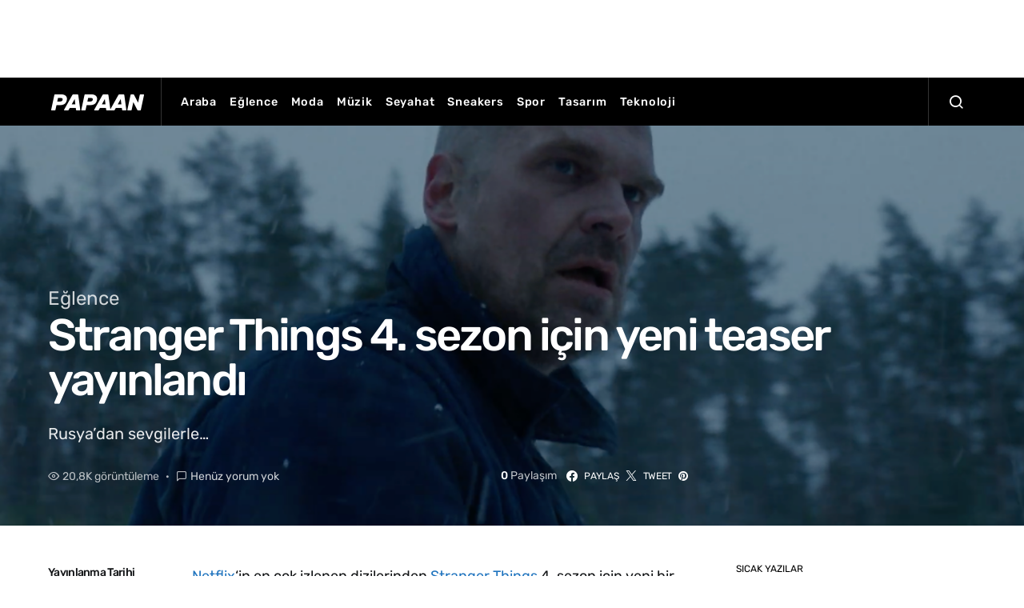

--- FILE ---
content_type: text/html; charset=UTF-8
request_url: https://papaan.com/eglence/stranger-things-4-sezon-icin-yeni-teaser-yayinlandi/
body_size: 15833
content:
<!doctype html><html lang="tr" class="wf-loading"><head><style>img.lazy{min-height:1px}</style><link href="https://papaan.com/wp-content/plugins/w3-total-cache/pub/js/lazyload.min.js" as="script"><meta charset="UTF-8"><meta name="viewport" content="width=device-width, initial-scale=1"><link rel="profile" href="http://gmpg.org/xfn/11"><meta name='robots' content='index, follow, max-image-preview:large, max-snippet:-1, max-video-preview:-1' /><link media="all" href="https://papaan.com/wp-content/cache/autoptimize/css/autoptimize_e9105d3a09c6dcd0e9f66bb1456fe29c.css" rel="stylesheet"><link media="screen" href="https://papaan.com/wp-content/cache/autoptimize/css/autoptimize_4773cc3f2db0f7eeb0d9cf763ae5f363.css" rel="stylesheet"><title>Stranger Things 4. sezon için yeni teaser yayınlandı - PAPAAN</title><meta name="description" content="Netflix&#039;in en çok izlenen dizilerinden Stranger Things 4. sezon için yeni teaser çıktı ve önceki sezonun sonundan sonra Şerif Hopper&#039;ın dönüşünü gösterdi." /><link rel="canonical" href="https://papaan.com/eglence/stranger-things-4-sezon-icin-yeni-teaser-yayinlandi/" /><meta property="og:locale" content="tr_TR" /><meta property="og:type" content="article" /><meta property="og:title" content="Stranger Things 4. sezon için yeni teaser yayınlandı - PAPAAN" /><meta property="og:description" content="Netflix&#039;in en çok izlenen dizilerinden Stranger Things 4. sezon için yeni teaser çıktı ve önceki sezonun sonundan sonra Şerif Hopper&#039;ın dönüşünü gösterdi." /><meta property="og:url" content="https://papaan.com/eglence/stranger-things-4-sezon-icin-yeni-teaser-yayinlandi/" /><meta property="og:site_name" content="PAPAAN" /><meta property="article:publisher" content="https://www.facebook.com/papaantr" /><meta property="article:published_time" content="2020-02-15T11:45:45+00:00" /><meta property="article:modified_time" content="2020-02-15T11:45:47+00:00" /><meta property="og:image" content="https://papaan.com/wp-content/uploads/2020/02/stranger-things-sezon-4-hopper-teaser.png" /><meta property="og:image:width" content="1200" /><meta property="og:image:height" content="673" /><meta property="og:image:type" content="image/png" /><meta name="author" content="PAPAAN" /><meta name="twitter:card" content="summary_large_image" /><meta name="twitter:title" content="Stranger Things 4. sezon için yeni teaser yayınlandı" /><meta name="twitter:description" content="Rusya&#039;dan sevgilerle..." /><meta name="twitter:image" content="https://papaan.com/wp-content/uploads/2020/02/stranger-things-sezon-4-hopper-teaser.png" /><meta name="twitter:creator" content="@papaancom" /><meta name="twitter:site" content="@papaancom" /><meta name="twitter:label1" content="Yazan:" /><meta name="twitter:data1" content="PAPAAN" /><meta name="twitter:label2" content="Tahmini okuma süresi" /><meta name="twitter:data2" content="1 dakika" /> <script type="application/ld+json" class="yoast-schema-graph">{"@context":"https://schema.org","@graph":[{"@type":"Article","@id":"https://papaan.com/eglence/stranger-things-4-sezon-icin-yeni-teaser-yayinlandi/#article","isPartOf":{"@id":"https://papaan.com/eglence/stranger-things-4-sezon-icin-yeni-teaser-yayinlandi/"},"author":{"name":"PAPAAN","@id":"https://papaan.com/#/schema/person/2924fc5abaad3b196022a2babef18e15"},"headline":"Stranger Things 4. sezon için yeni teaser yayınlandı","datePublished":"2020-02-15T11:45:45+00:00","dateModified":"2020-02-15T11:45:47+00:00","mainEntityOfPage":{"@id":"https://papaan.com/eglence/stranger-things-4-sezon-icin-yeni-teaser-yayinlandi/"},"wordCount":190,"commentCount":0,"publisher":{"@id":"https://papaan.com/#organization"},"image":{"@id":"https://papaan.com/eglence/stranger-things-4-sezon-icin-yeni-teaser-yayinlandi/#primaryimage"},"thumbnailUrl":"https://papaan.com/wp-content/uploads/2020/02/stranger-things-sezon-4-hopper-teaser.png","keywords":["NETFLIX","STRANGER THINGS","STRANGER THINGS 4 FROM RUSSIA WITH LOVE","STRANGER THINGS 4. SEZON","STRANGER THINGS TEASER"],"articleSection":["Eğlence"],"inLanguage":"tr","potentialAction":[{"@type":"CommentAction","name":"Comment","target":["https://papaan.com/eglence/stranger-things-4-sezon-icin-yeni-teaser-yayinlandi/#respond"]}]},{"@type":"WebPage","@id":"https://papaan.com/eglence/stranger-things-4-sezon-icin-yeni-teaser-yayinlandi/","url":"https://papaan.com/eglence/stranger-things-4-sezon-icin-yeni-teaser-yayinlandi/","name":"Stranger Things 4. sezon için yeni teaser yayınlandı - PAPAAN","isPartOf":{"@id":"https://papaan.com/#website"},"primaryImageOfPage":{"@id":"https://papaan.com/eglence/stranger-things-4-sezon-icin-yeni-teaser-yayinlandi/#primaryimage"},"image":{"@id":"https://papaan.com/eglence/stranger-things-4-sezon-icin-yeni-teaser-yayinlandi/#primaryimage"},"thumbnailUrl":"https://papaan.com/wp-content/uploads/2020/02/stranger-things-sezon-4-hopper-teaser.png","datePublished":"2020-02-15T11:45:45+00:00","dateModified":"2020-02-15T11:45:47+00:00","description":"Netflix'in en çok izlenen dizilerinden Stranger Things 4. sezon için yeni teaser çıktı ve önceki sezonun sonundan sonra Şerif Hopper'ın dönüşünü gösterdi.","breadcrumb":{"@id":"https://papaan.com/eglence/stranger-things-4-sezon-icin-yeni-teaser-yayinlandi/#breadcrumb"},"inLanguage":"tr","potentialAction":[{"@type":"ReadAction","target":["https://papaan.com/eglence/stranger-things-4-sezon-icin-yeni-teaser-yayinlandi/"]}]},{"@type":"ImageObject","inLanguage":"tr","@id":"https://papaan.com/eglence/stranger-things-4-sezon-icin-yeni-teaser-yayinlandi/#primaryimage","url":"https://papaan.com/wp-content/uploads/2020/02/stranger-things-sezon-4-hopper-teaser.png","contentUrl":"https://papaan.com/wp-content/uploads/2020/02/stranger-things-sezon-4-hopper-teaser.png","width":1200,"height":673},{"@type":"BreadcrumbList","@id":"https://papaan.com/eglence/stranger-things-4-sezon-icin-yeni-teaser-yayinlandi/#breadcrumb","itemListElement":[{"@type":"ListItem","position":1,"name":"Home","item":"https://papaan.com/"},{"@type":"ListItem","position":2,"name":"Stranger Things 4. sezon için yeni teaser yayınlandı"}]},{"@type":"WebSite","@id":"https://papaan.com/#website","url":"https://papaan.com/","name":"PAPAAN","description":"İlgimizi &ccedil;eken haberlerden sizi de haberdar ediyoruz.","publisher":{"@id":"https://papaan.com/#organization"},"potentialAction":[{"@type":"SearchAction","target":{"@type":"EntryPoint","urlTemplate":"https://papaan.com/?s={search_term_string}"},"query-input":{"@type":"PropertyValueSpecification","valueRequired":true,"valueName":"search_term_string"}}],"inLanguage":"tr"},{"@type":"Organization","@id":"https://papaan.com/#organization","name":"PAPAAN","url":"https://papaan.com/","logo":{"@type":"ImageObject","inLanguage":"tr","@id":"https://papaan.com/#/schema/logo/image/","url":"https://papaan.com/wp-content/uploads/2020/02/papaan-favicon-20.jpg","contentUrl":"https://papaan.com/wp-content/uploads/2020/02/papaan-favicon-20.jpg","width":512,"height":512,"caption":"PAPAAN"},"image":{"@id":"https://papaan.com/#/schema/logo/image/"},"sameAs":["https://www.facebook.com/papaantr","https://x.com/papaancom","https://www.instagram.com/papaancom","https://www.linkedin.com/company/papaan","https://www.pinterest.com/papaancom"]},{"@type":"Person","@id":"https://papaan.com/#/schema/person/2924fc5abaad3b196022a2babef18e15","name":"PAPAAN","image":{"@type":"ImageObject","inLanguage":"tr","@id":"https://papaan.com/#/schema/person/image/","url":"https://secure.gravatar.com/avatar/f5803aae64ae9303ed578bcd1c42b172bb68fb38250ec5ce347b2dce643a0e59?s=96&d=mm&r=g","contentUrl":"https://secure.gravatar.com/avatar/f5803aae64ae9303ed578bcd1c42b172bb68fb38250ec5ce347b2dce643a0e59?s=96&d=mm&r=g","caption":"PAPAAN"},"url":"https://papaan.com/author/admin/"}]}</script> <link rel='dns-prefetch' href='//pagead2.googlesyndication.com' /><link rel='dns-prefetch' href='//www.googletagmanager.com' /><link rel="alternate" type="application/rss+xml" title="PAPAAN &raquo; akışı" href="https://papaan.com/feed/" /><link rel="alternate" type="application/rss+xml" title="PAPAAN &raquo; yorum akışı" href="https://papaan.com/comments/feed/" /><link rel="alternate" type="application/rss+xml" title="PAPAAN &raquo; Stranger Things 4. sezon için yeni teaser yayınlandı yorum akışı" href="https://papaan.com/eglence/stranger-things-4-sezon-icin-yeni-teaser-yayinlandi/feed/" /> <script type="text/javascript">window._wpemojiSettings = {"baseUrl":"https:\/\/s.w.org\/images\/core\/emoji\/16.0.1\/72x72\/","ext":".png","svgUrl":"https:\/\/s.w.org\/images\/core\/emoji\/16.0.1\/svg\/","svgExt":".svg","source":{"concatemoji":"https:\/\/papaan.com\/wp-includes\/js\/wp-emoji-release.min.js?ver=6.8.3"}};
/*! This file is auto-generated */
!function(s,n){var o,i,e;function c(e){try{var t={supportTests:e,timestamp:(new Date).valueOf()};sessionStorage.setItem(o,JSON.stringify(t))}catch(e){}}function p(e,t,n){e.clearRect(0,0,e.canvas.width,e.canvas.height),e.fillText(t,0,0);var t=new Uint32Array(e.getImageData(0,0,e.canvas.width,e.canvas.height).data),a=(e.clearRect(0,0,e.canvas.width,e.canvas.height),e.fillText(n,0,0),new Uint32Array(e.getImageData(0,0,e.canvas.width,e.canvas.height).data));return t.every(function(e,t){return e===a[t]})}function u(e,t){e.clearRect(0,0,e.canvas.width,e.canvas.height),e.fillText(t,0,0);for(var n=e.getImageData(16,16,1,1),a=0;a<n.data.length;a++)if(0!==n.data[a])return!1;return!0}function f(e,t,n,a){switch(t){case"flag":return n(e,"\ud83c\udff3\ufe0f\u200d\u26a7\ufe0f","\ud83c\udff3\ufe0f\u200b\u26a7\ufe0f")?!1:!n(e,"\ud83c\udde8\ud83c\uddf6","\ud83c\udde8\u200b\ud83c\uddf6")&&!n(e,"\ud83c\udff4\udb40\udc67\udb40\udc62\udb40\udc65\udb40\udc6e\udb40\udc67\udb40\udc7f","\ud83c\udff4\u200b\udb40\udc67\u200b\udb40\udc62\u200b\udb40\udc65\u200b\udb40\udc6e\u200b\udb40\udc67\u200b\udb40\udc7f");case"emoji":return!a(e,"\ud83e\udedf")}return!1}function g(e,t,n,a){var r="undefined"!=typeof WorkerGlobalScope&&self instanceof WorkerGlobalScope?new OffscreenCanvas(300,150):s.createElement("canvas"),o=r.getContext("2d",{willReadFrequently:!0}),i=(o.textBaseline="top",o.font="600 32px Arial",{});return e.forEach(function(e){i[e]=t(o,e,n,a)}),i}function t(e){var t=s.createElement("script");t.src=e,t.defer=!0,s.head.appendChild(t)}"undefined"!=typeof Promise&&(o="wpEmojiSettingsSupports",i=["flag","emoji"],n.supports={everything:!0,everythingExceptFlag:!0},e=new Promise(function(e){s.addEventListener("DOMContentLoaded",e,{once:!0})}),new Promise(function(t){var n=function(){try{var e=JSON.parse(sessionStorage.getItem(o));if("object"==typeof e&&"number"==typeof e.timestamp&&(new Date).valueOf()<e.timestamp+604800&&"object"==typeof e.supportTests)return e.supportTests}catch(e){}return null}();if(!n){if("undefined"!=typeof Worker&&"undefined"!=typeof OffscreenCanvas&&"undefined"!=typeof URL&&URL.createObjectURL&&"undefined"!=typeof Blob)try{var e="postMessage("+g.toString()+"("+[JSON.stringify(i),f.toString(),p.toString(),u.toString()].join(",")+"));",a=new Blob([e],{type:"text/javascript"}),r=new Worker(URL.createObjectURL(a),{name:"wpTestEmojiSupports"});return void(r.onmessage=function(e){c(n=e.data),r.terminate(),t(n)})}catch(e){}c(n=g(i,f,p,u))}t(n)}).then(function(e){for(var t in e)n.supports[t]=e[t],n.supports.everything=n.supports.everything&&n.supports[t],"flag"!==t&&(n.supports.everythingExceptFlag=n.supports.everythingExceptFlag&&n.supports[t]);n.supports.everythingExceptFlag=n.supports.everythingExceptFlag&&!n.supports.flag,n.DOMReady=!1,n.readyCallback=function(){n.DOMReady=!0}}).then(function(){return e}).then(function(){var e;n.supports.everything||(n.readyCallback(),(e=n.source||{}).concatemoji?t(e.concatemoji):e.wpemoji&&e.twemoji&&(t(e.twemoji),t(e.wpemoji)))}))}((window,document),window._wpemojiSettings);</script> <link rel='stylesheet' id='dashicons-css' href='https://papaan.com/wp-includes/css/dashicons.min.css?ver=6.8.3' type='text/css' media='all' /><link rel='alternate stylesheet' id='powerkit-icons-css' href='https://papaan.com/wp-content/plugins/powerkit/assets/fonts/powerkit-icons.woff?ver=3.0.3' type='text/css' as='font' type='font/wof' crossorigin /><link rel='stylesheet' id='admin-bar-css' href='https://papaan.com/wp-includes/css/admin-bar.min.css?ver=6.8.3' type='text/css' media='all' /> <script type="text/javascript" id="jquery-core-js-extra">var csco_mega_menu = {"rest_url":"https:\/\/papaan.com\/wp-json\/csco\/v1\/menu-posts"};</script> <script type="text/javascript" src="https://papaan.com/wp-includes/js/jquery/jquery.min.js?ver=3.7.1" id="jquery-core-js"></script> <script type="text/javascript" src="//pagead2.googlesyndication.com/pagead/js/adsbygoogle.js?ver=6.8.3" id="csco_adsense-js"></script> <link rel="https://api.w.org/" href="https://papaan.com/wp-json/" /><link rel="alternate" title="JSON" type="application/json" href="https://papaan.com/wp-json/wp/v2/posts/4353" /><link rel="EditURI" type="application/rsd+xml" title="RSD" href="https://papaan.com/xmlrpc.php?rsd" /><link rel='shortlink' href='https://papaan.com/?p=4353' /><link rel="alternate" title="oEmbed (JSON)" type="application/json+oembed" href="https://papaan.com/wp-json/oembed/1.0/embed?url=https%3A%2F%2Fpapaan.com%2Feglence%2Fstranger-things-4-sezon-icin-yeni-teaser-yayinlandi%2F" /><link rel="alternate" title="oEmbed (XML)" type="text/xml+oembed" href="https://papaan.com/wp-json/oembed/1.0/embed?url=https%3A%2F%2Fpapaan.com%2Feglence%2Fstranger-things-4-sezon-icin-yeni-teaser-yayinlandi%2F&#038;format=xml" /> <script type="text/javascript">var ajaxurl = "https://papaan.com/wp-admin/admin-ajax.php";</script><meta name="generator" content="Site Kit by Google 1.167.0" /> <script async src="https://www.googletagmanager.com/gtag/js?id=UA-134854522-1"></script> <script>window.dataLayer = window.dataLayer || [];
  function gtag(){dataLayer.push(arguments);}
  gtag('js', new Date());

  gtag('config', 'UA-134854522-1');</script> <meta name="p:domain_verify" content="9e3ff493ec8148a069b501ad495114c7"/><meta name="verify-admitad" content="f0bae3f568" /> <script data-ad-client="ca-pub-4491556994194516" async src="https://pagead2.googlesyndication.com/pagead/js/adsbygoogle.js"></script> <script data-ad-client="ca-pub-4491556994194516" async src="https://pagead2.googlesyndication.com/pagead/js/adsbygoogle.js"></script><script data-ad-client="ca-pub-4491556994194516" async src="https://pagead2.googlesyndication.com/pagead/js/adsbygoogle.js"></script> <script>document.documentElement.className = document.documentElement.className.replace('no-js', 'js');</script> <meta name="google-adsense-platform-account" content="ca-host-pub-2644536267352236"><meta name="google-adsense-platform-domain" content="sitekit.withgoogle.com">  <script type="text/javascript" async="async" src="https://pagead2.googlesyndication.com/pagead/js/adsbygoogle.js?client=ca-pub-2712589800703563&amp;host=ca-host-pub-2644536267352236" crossorigin="anonymous"></script> <link rel="icon" href="https://papaan.com/wp-content/uploads/2020/04/cropped-papaan-favicon-0420-32x32.png" sizes="32x32" /><link rel="icon" href="https://papaan.com/wp-content/uploads/2020/04/cropped-papaan-favicon-0420-192x192.png" sizes="192x192" /><link rel="apple-touch-icon" href="https://papaan.com/wp-content/uploads/2020/04/cropped-papaan-favicon-0420-180x180.png" /><meta name="msapplication-TileImage" content="https://papaan.com/wp-content/uploads/2020/04/cropped-papaan-favicon-0420-270x270.png" /></head><body class="wp-singular post-template-default single single-post postid-4353 single-format-video wp-embed-responsive wp-theme-spotlight header-default navbar-sticky-enabled sticky-sidebar-enabled stick-to-bottom block-align-enabled"><div class="site-overlay"></div><div class="offcanvas"><div class="offcanvas-header cs-bg-navbar-dark"><nav class="navbar navbar-offcanvas"> <a class="navbar-brand" href="https://papaan.com/" rel="home"> <img data-src="https://papaan.com/wp-content/uploads/2020/04/logo-papaan-0420.png"  alt="PAPAAN"  data-srcset="https://papaan.com/wp-content/uploads/2020/04/logo-papaan-0420.png 1x, https://papaan.com/wp-content/uploads/2020/04/logo-papaan-0420@2x.png 2x"  src="[data-uri]" class="lazyload" style="--smush-placeholder-width: 125px; --smush-placeholder-aspect-ratio: 125/20;"> </a> <button type="button" class="toggle-offcanvas button-round"> <i class="cs-icon cs-icon-x"></i> </button></nav></div><aside class="offcanvas-sidebar"><div class="offcanvas-inner"><div class="widget widget_nav_menu cs-d-lg-none"><div class="menu-papaan-main-container"><ul id="menu-papaan-main" class="menu"><li id="menu-item-721" class="menu-item menu-item-type-taxonomy menu-item-object-category menu-item-721"><a href="https://papaan.com/kategori/araba/">Araba</a></li><li id="menu-item-722" class="menu-item menu-item-type-taxonomy menu-item-object-category current-post-ancestor current-menu-parent current-post-parent menu-item-722"><a href="https://papaan.com/kategori/eglence/">Eğlence</a></li><li id="menu-item-723" class="menu-item menu-item-type-taxonomy menu-item-object-category menu-item-723"><a href="https://papaan.com/kategori/moda/">Moda</a></li><li id="menu-item-724" class="menu-item menu-item-type-taxonomy menu-item-object-category menu-item-724"><a href="https://papaan.com/kategori/muzik/">Müzik</a></li><li id="menu-item-725" class="menu-item menu-item-type-taxonomy menu-item-object-category menu-item-725"><a href="https://papaan.com/kategori/seyahat/">Seyahat</a></li><li id="menu-item-726" class="menu-item menu-item-type-taxonomy menu-item-object-category menu-item-726"><a href="https://papaan.com/kategori/sneakers/">Sneakers</a></li><li id="menu-item-727" class="menu-item menu-item-type-taxonomy menu-item-object-category menu-item-727"><a href="https://papaan.com/kategori/spor/">Spor</a></li><li id="menu-item-728" class="menu-item menu-item-type-taxonomy menu-item-object-category menu-item-728"><a href="https://papaan.com/kategori/tasarim/">Tasarım</a></li><li id="menu-item-729" class="menu-item menu-item-type-taxonomy menu-item-object-category menu-item-729"><a href="https://papaan.com/kategori/teknoloji/">Teknoloji</a></li></ul></div></div><div class="widget powerkit_social_links_widget-4 powerkit_social_links_widget"><div class="widget-body"><h5 class="title-block title-widget">TAKİP ET, HABERLERİ KAÇIRMA</h5><div class="pk-social-links-wrap  pk-social-links-template-vertical pk-social-links-align-default pk-social-links-scheme-light pk-social-links-scheme-light-bg pk-social-links-titles-enabled pk-social-links-counts-enabled pk-social-links-labels-disabled pk-social-links-mode-php pk-social-links-mode-rest"><div class="pk-social-links-items"><div class="pk-social-links-item pk-social-links-facebook  pk-social-links-no-count" data-id="facebook"> <a href="https://facebook.com/papaantr" class="pk-social-links-link" target="_blank" rel="nofollow noopener" aria-label="Facebook"> <i class="pk-social-links-icon pk-icon pk-icon-facebook"></i> <span class="pk-social-links-title pk-font-heading">Facebook</span> <span class="pk-social-links-count pk-font-secondary">0</span> </a></div><div class="pk-social-links-item pk-social-links-twitter  pk-social-links-no-count" data-id="twitter"> <a href="https://twitter.com/papaancom" class="pk-social-links-link" target="_blank" rel="nofollow noopener" aria-label="Twitter"> <i class="pk-social-links-icon pk-icon pk-icon-twitter"></i> <span class="pk-social-links-title pk-font-heading">Twitter</span> <span class="pk-social-links-count pk-font-secondary">0</span> </a></div><div class="pk-social-links-item pk-social-links-instagram  pk-social-links-no-count" data-id="instagram"> <a href="https://www.instagram.com/papaancom" class="pk-social-links-link" target="_blank" rel="nofollow noopener" aria-label="Instagram"> <i class="pk-social-links-icon pk-icon pk-icon-instagram"></i> <span class="pk-social-links-title pk-font-heading">Instagram</span> <span class="pk-social-links-count pk-font-secondary">0</span> </a></div></div></div></div></div></div></aside></div><div id="page" class="site"><div class="site-inner"><section class="cs-custom-content cs-custom-content-header-before"><center> <script async src="https://pagead2.googlesyndication.com/pagead/js/adsbygoogle.js"></script>  <ins class="adsbygoogle"
 style="display:inline-block;width:728px;height:90px"
 data-ad-client="ca-pub-2712589800703563"
 data-ad-slot="1957995064"></ins> <script>(adsbygoogle = window.adsbygoogle || []).push({});</script> </center></section><header id="masthead" class="site-header"><nav class="navbar navbar-primary"><div class="navbar-wrap  cs-bg-navbar-dark"><div class="navbar-container"><div class="navbar-content"> <button type="button" class="navbar-toggle-offcanvas toggle-offcanvas toggle-offcanvas-hide"> <i class="cs-icon cs-icon-menu"></i> </button> <a class="navbar-brand" href="https://papaan.com/" rel="home"> <img data-src="https://papaan.com/wp-content/uploads/2020/04/logo-papaan-0420.png"  alt="PAPAAN"  data-srcset="https://papaan.com/wp-content/uploads/2020/04/logo-papaan-0420.png 1x, https://papaan.com/wp-content/uploads/2020/04/logo-papaan-0420@2x.png 2x"  src="[data-uri]" class="lazyload" style="--smush-placeholder-width: 125px; --smush-placeholder-aspect-ratio: 125/20;"> </a><ul id="menu-papaan-main-1" class="navbar-nav  cs-navbar-nav-submenu-dark"><li class="menu-item menu-item-type-taxonomy menu-item-object-category menu-item-721"><a href="https://papaan.com/kategori/araba/">Araba</a></li><li class="menu-item menu-item-type-taxonomy menu-item-object-category current-post-ancestor current-menu-parent current-post-parent menu-item-722"><a href="https://papaan.com/kategori/eglence/">Eğlence</a></li><li class="menu-item menu-item-type-taxonomy menu-item-object-category menu-item-723"><a href="https://papaan.com/kategori/moda/">Moda</a></li><li class="menu-item menu-item-type-taxonomy menu-item-object-category menu-item-724"><a href="https://papaan.com/kategori/muzik/">Müzik</a></li><li class="menu-item menu-item-type-taxonomy menu-item-object-category menu-item-725"><a href="https://papaan.com/kategori/seyahat/">Seyahat</a></li><li class="menu-item menu-item-type-taxonomy menu-item-object-category menu-item-726"><a href="https://papaan.com/kategori/sneakers/">Sneakers</a></li><li class="menu-item menu-item-type-taxonomy menu-item-object-category menu-item-727"><a href="https://papaan.com/kategori/spor/">Spor</a></li><li class="menu-item menu-item-type-taxonomy menu-item-object-category menu-item-728"><a href="https://papaan.com/kategori/tasarim/">Tasarım</a></li><li class="menu-item menu-item-type-taxonomy menu-item-object-category menu-item-729"><a href="https://papaan.com/kategori/teknoloji/">Teknoloji</a></li></ul> <button type="button" class="navbar-toggle-search toggle-search"> <i class="cs-icon cs-icon-search"></i> </button></div></div></div><div class="site-search" id="search"><div class="cs-container"><div class="search-form-wrap"><form role="search" method="get" class="search-form" action="https://papaan.com/"> <label class="sr-only">Bunun için arama yap:</label><div class="cs-input-group"> <input type="search" value="" name="s" data-swplive="true" data-swpengine="default" data-swpconfig="default" class="search-field" placeholder="Arama başlığınızı yazın" required> <button type="submit" class="search-submit">Ara</button></div></form> <span class="search-close"></span></div></div></div></nav></header><div class="site-content sidebar-enabled sidebar-right post-sidebar-enabled"><section class="entry-header entry-single-header entry-header-wide entry-header-thumbnail cs-overlay cs-overlay-no-hover cs-overlay-ratio cs-bg-dark"><div class="cs-container"><div class="cs-overlay-background"> <img width="1200" height="673" src="data:image/svg+xml,%3Csvg%20xmlns='http://www.w3.org/2000/svg'%20viewBox='0%200%201200%20673'%3E%3C/svg%3E" data-src="https://papaan.com/wp-content/uploads/2020/02/stranger-things-sezon-4-hopper-teaser.png" class="pk-lazyload-disabled wp-post-image lazy" alt="" decoding="async" fetchpriority="high" data-srcset="https://papaan.com/wp-content/uploads/2020/02/stranger-things-sezon-4-hopper-teaser.png 1200w, https://papaan.com/wp-content/uploads/2020/02/stranger-things-sezon-4-hopper-teaser-300x168.png 300w, https://papaan.com/wp-content/uploads/2020/02/stranger-things-sezon-4-hopper-teaser-1024x574.png 1024w, https://papaan.com/wp-content/uploads/2020/02/stranger-things-sezon-4-hopper-teaser-768x431.png 768w, https://papaan.com/wp-content/uploads/2020/02/stranger-things-sezon-4-hopper-teaser-800x449.png 800w, https://papaan.com/wp-content/uploads/2020/02/stranger-things-sezon-4-hopper-teaser-1160x651.png 1160w, https://papaan.com/wp-content/uploads/2020/02/stranger-things-sezon-4-hopper-teaser-600x337.png 600w" data-sizes="(max-width: 1200px) 100vw, 1200px" /></div><div class="cs-overlay-content"><div class="entry-inline-meta"><div class="meta-category"><ul class="post-categories"><li><a href="https://papaan.com/kategori/eglence/" rel="category tag">Eğlence</a></li></ul></div></div><h1 class="entry-title">Stranger Things 4. sezon için yeni teaser yayınlandı</h1><div class="post-excerpt">Rusya&#8217;dan sevgilerle&#8230;</div><div class="entry-meta-details"><ul class="post-meta"><li class="meta-views"><i class="cs-icon cs-icon-eye"></i>20,8K görüntüleme</li><li class="meta-comments"><i class="cs-icon cs-icon-message-square"></i><a href="https://papaan.com/eglence/stranger-things-4-sezon-icin-yeni-teaser-yayinlandi/#respond" class="comments-link" >Henüz yorum yok</a></li></ul><div class="pk-share-buttons-wrap pk-share-buttons-layout-default pk-share-buttons-scheme-default pk-share-buttons-has-counts pk-share-buttons-has-total-counts pk-share-buttons-post_header pk-share-buttons-mode-php pk-share-buttons-mode-rest" data-post-id="4353" data-share-url="https://papaan.com/eglence/stranger-things-4-sezon-icin-yeni-teaser-yayinlandi/" ><div class="pk-share-buttons-total pk-share-buttons-total-no-count"><div class="pk-share-buttons-title pk-font-primary">Total</div><div class="pk-share-buttons-count pk-font-heading">0</div><div class="pk-share-buttons-label pk-font-secondary">Paylaşım</div></div><div class="pk-share-buttons-items"><div class="pk-share-buttons-item pk-share-buttons-facebook pk-share-buttons-no-count" data-id="facebook"> <a href="https://www.facebook.com/sharer.php?u=https://papaan.com/eglence/stranger-things-4-sezon-icin-yeni-teaser-yayinlandi/" class="pk-share-buttons-link" target="_blank"> <i class="pk-share-buttons-icon pk-icon pk-icon-facebook"></i> <span class="pk-share-buttons-label pk-font-primary">Paylaş</span> <span class="pk-share-buttons-count pk-font-secondary">0</span> </a></div><div class="pk-share-buttons-item pk-share-buttons-twitter pk-share-buttons-no-count" data-id="twitter"> <a href="https://twitter.com/share?&text=Stranger%20Things%204.%20sezon%20i%C3%A7in%20yeni%20teaser%20yay%C4%B1nland%C4%B1&via=papaancom&url=https://papaan.com/eglence/stranger-things-4-sezon-icin-yeni-teaser-yayinlandi/" class="pk-share-buttons-link" target="_blank"> <i class="pk-share-buttons-icon pk-icon pk-icon-twitter"></i> <span class="pk-share-buttons-label pk-font-primary">Tweet</span> <span class="pk-share-buttons-count pk-font-secondary">0</span> </a></div><div class="pk-share-buttons-item pk-share-buttons-pinterest pk-share-buttons-no-count" data-id="pinterest"> <a href="https://pinterest.com/pin/create/bookmarklet/?url=https://papaan.com/eglence/stranger-things-4-sezon-icin-yeni-teaser-yayinlandi/&media=https://papaan.com/wp-content/uploads/2020/02/stranger-things-sezon-4-hopper-teaser-1024x574.png" class="pk-share-buttons-link" target="_blank"> <i class="pk-share-buttons-icon pk-icon pk-icon-pinterest"></i> <span class="pk-share-buttons-label pk-font-primary">Pin&#039;le</span> <span class="pk-share-buttons-count pk-font-secondary">0</span> </a></div></div></div></div></div></div></section><div class="cs-container"><div id="content" class="main-content"><div id="primary" class="content-area"><main id="main" class="site-main"><article id="post-4353" class="entry post-4353 post type-post status-publish format-video has-post-thumbnail category-eglence tag-netflix tag-stranger-things tag-stranger-things-4-from-russia-with-love tag-stranger-things-4-sezon tag-stranger-things-teaser post_format-post-format-video"><div class="entry-container"><div class="entry-sidebar-wrap"><div class="entry-post-next cs-d-none cs-d-lg-block"><h5 class="title-block"> Sonraki</h5><article><div class="entry-thumbnail"><div class="cs-overlay cs-overlay-simple cs-overlay-ratio cs-ratio-landscape cs-bg-dark"><div class="cs-overlay-background"> <img width="200" height="110" data-src="https://papaan.com/wp-content/uploads/2020/02/mercedes-amg-cigarette-racing-speedboat-g-wagon-1-200x110.jpg" class="attachment-csco-intermediate size-csco-intermediate wp-post-image lazyload" alt="Mercedes AMG Cigarette Racing team" decoding="async" data-srcset="https://papaan.com/wp-content/uploads/2020/02/mercedes-amg-cigarette-racing-speedboat-g-wagon-1-200x110.jpg 200w, https://papaan.com/wp-content/uploads/2020/02/mercedes-amg-cigarette-racing-speedboat-g-wagon-1-400x220.jpg 400w" data-sizes="(max-width: 200px) 100vw, 200px" src="[data-uri]" style="--smush-placeholder-width: 200px; --smush-placeholder-aspect-ratio: 200/110;" /></div><div class="cs-overlay-content"> <span class="post-format-icon"> <a class="cs-format-gallery" href="https://papaan.com/araba/mercedes-amg-ve-cigarette-racing-team-yeniden-bir-arada/"> </a> </span></div> <a href="https://papaan.com/araba/mercedes-amg-ve-cigarette-racing-team-yeniden-bir-arada/" class="cs-overlay-link"></a></div></div><header class="entry-header"><h6 class="entry-title"><a href="https://papaan.com/araba/mercedes-amg-ve-cigarette-racing-team-yeniden-bir-arada/">Mercedes-AMG ve Cigarette Racing Team yeniden bir arada</a></h6></header></div></section><div class="entry-sidebar"><section class="post-section post-sidebar-date"> <time class="entry-date published" datetime="2020-02-15T14:45:45+03:00"><span class="reader-text published-text">Yayınlanma Tarihi</span> 15 Şubat 2020</time></section><section class="post-section post-sidebar-author"><h5 class="title-block"> Yazar</h5><div class="author-wrap"><div class="author"><div class="author-description"><h5 class="title-author"> <span class="fn"> <a href="https://papaan.com/author/admin/" rel="author"> PAPAAN </a> </span></h5></div></div></div></section><section class="post-section post-sidebar-tags"><h5 class="title-block title-tags">Etiketler</h5><ul><li><a href="https://papaan.com/etiket/netflix/" rel="tag">NETFLIX</a>,</li><li><a href="https://papaan.com/etiket/stranger-things/" rel="tag">STRANGER THINGS</a>,</li><li><a href="https://papaan.com/etiket/stranger-things-4-from-russia-with-love/" rel="tag">STRANGER THINGS 4 FROM RUSSIA WITH LOVE</a>,</li><li><a href="https://papaan.com/etiket/stranger-things-4-sezon/" rel="tag">STRANGER THINGS 4. SEZON</a>,</li><li><a href="https://papaan.com/etiket/stranger-things-teaser/" rel="tag">STRANGER THINGS TEASER</a></li></ul></section><section class="post-section post-sidebar-shares"><div class="post-sidebar-inner"><h5 class="title-block"> Yazıyı Paylaş</h5><div class="pk-share-buttons-wrap pk-share-buttons-layout-simple pk-share-buttons-scheme-default pk-share-buttons-has-counts pk-share-buttons-has-total-counts pk-share-buttons-post_sidebar pk-share-buttons-mode-php pk-share-buttons-mode-rest" data-post-id="4353" data-share-url="https://papaan.com/eglence/stranger-things-4-sezon-icin-yeni-teaser-yayinlandi/" ><div class="pk-share-buttons-total pk-share-buttons-total-no-count"><div class="pk-share-buttons-caption cs-font-secondary"> Bu yazıyı paylaşan kişi sayısı: <span class="pk-share-buttons-count"> 0 </span> kişi.</div></div><div class="pk-share-buttons-items"><div class="pk-share-buttons-item pk-share-buttons-facebook pk-share-buttons-no-count" data-id="facebook"> <a href="https://www.facebook.com/sharer.php?u=https://papaan.com/eglence/stranger-things-4-sezon-icin-yeni-teaser-yayinlandi/" class="pk-share-buttons-link" target="_blank"> <i class="pk-share-buttons-icon pk-icon pk-icon-facebook"></i> <span class="pk-share-buttons-title pk-font-primary">Facebook</span> <span class="pk-share-buttons-count pk-font-secondary">0</span> </a></div><div class="pk-share-buttons-item pk-share-buttons-twitter pk-share-buttons-no-count" data-id="twitter"> <a href="https://twitter.com/share?&text=Stranger%20Things%204.%20sezon%20i%C3%A7in%20yeni%20teaser%20yay%C4%B1nland%C4%B1&via=papaancom&url=https://papaan.com/eglence/stranger-things-4-sezon-icin-yeni-teaser-yayinlandi/" class="pk-share-buttons-link" target="_blank"> <i class="pk-share-buttons-icon pk-icon pk-icon-twitter"></i> <span class="pk-share-buttons-title pk-font-primary">TWITTER</span> <span class="pk-share-buttons-count pk-font-secondary">0</span> </a></div><div class="pk-share-buttons-item pk-share-buttons-pinterest pk-share-buttons-no-count" data-id="pinterest"> <a href="https://pinterest.com/pin/create/bookmarklet/?url=https://papaan.com/eglence/stranger-things-4-sezon-icin-yeni-teaser-yayinlandi/&media=https://papaan.com/wp-content/uploads/2020/02/stranger-things-sezon-4-hopper-teaser-1024x574.png" class="pk-share-buttons-link" target="_blank"> <i class="pk-share-buttons-icon pk-icon pk-icon-pinterest"></i> <span class="pk-share-buttons-title pk-font-primary">PINTEREST</span> <span class="pk-share-buttons-count pk-font-secondary">0</span> </a></div><div class="pk-share-buttons-item pk-share-buttons-linkedin pk-share-buttons-no-count" data-id="linkedin"> <a href="https://www.linkedin.com/shareArticle?mini=true&url=https://papaan.com/eglence/stranger-things-4-sezon-icin-yeni-teaser-yayinlandi/" class="pk-share-buttons-link" target="_blank"> <i class="pk-share-buttons-icon pk-icon pk-icon-linkedin"></i> <span class="pk-share-buttons-title pk-font-primary">LINKEDIN</span> <span class="pk-share-buttons-count pk-font-secondary">0</span> </a></div><div class="pk-share-buttons-item pk-share-buttons-mail pk-share-buttons-no-count" data-id="mail"> <a href="mailto:?subject=Stranger%20Things%204.%20sezon%20i%C3%A7in%20yeni%20teaser%20yay%C4%B1nland%C4%B1&body=Stranger%20Things%204.%20sezon%20i%C3%A7in%20yeni%20teaser%20yay%C4%B1nland%C4%B1%20https://papaan.com/eglence/stranger-things-4-sezon-icin-yeni-teaser-yayinlandi/" class="pk-share-buttons-link" target="_blank"> <i class="pk-share-buttons-icon pk-icon pk-icon-mail"></i> <span class="pk-share-buttons-title pk-font-primary">EPOSTA</span> <span class="pk-share-buttons-count pk-font-secondary">0</span> </a></div><div class="pk-share-buttons-item pk-share-buttons-whatsapp pk-share-buttons-no-count" data-id="whatsapp"> <a href="whatsapp://send?text=https://papaan.com/eglence/stranger-things-4-sezon-icin-yeni-teaser-yayinlandi/" class="pk-share-buttons-link" target="_blank"> <i class="pk-share-buttons-icon pk-icon pk-icon-whatsapp"></i> <span class="pk-share-buttons-title pk-font-primary">WhatsApp</span> <span class="pk-share-buttons-count pk-font-secondary">0</span> </a></div></div></div></div></section></div></div><div class="entry-content-wrap"><div class="entry-content"><p><a href="http://papaan.com/etiket/netflix">Netflix</a>&#8216;in en çok izlenen dizilerinden <a href="http://papaan.com/etiket/stranger-things">Stranger Things</a> 4. sezon için yeni bir teaser çıktı ve önceki sezonun sonundan sonra Şerif Hopper&#8217;ın (David Harbour) dönüşünü gösterdi. Aşağıdaki görüntülerde, Rusya&#8217;da kel Hop&#8217;un bir demiryolu inşa ettiği görülebileceği karlı bir yere götürüldük. Hop&#8217;un canlı olduğu anlaşılıyor, ancak Upside-Down üzerinde deneyler yapıldığı anlaşılan Rusya&#8217;ya taşındı. 11&#8217;e benzer psiyonik lehimler oluşturdukları tahmin ediliyor.</p><center> <script async src="https://pagead2.googlesyndication.com/pagead/js/adsbygoogle.js"></script>  <ins class="adsbygoogle"
 style="display:inline-block;width:300px;height:250px"
 data-ad-client="ca-pub-2712589800703563"
 data-ad-slot="5054140072"></ins> <script>(adsbygoogle = window.adsbygoogle || []).push({});</script> </center><p>Yazarlar ve aktörler, önümüzdeki sezonla ilgili birkaç görüntü ve şifreli mesaj paylaştıklarından, Stranger Things 4. sezon prodüksiyonu resmi olarak sürüyor. Bu teaser, 4. sezon için tam teşekküllü pazarlama kampanyasının yakında yaklaşacağının bir işareti. Stranger Things dizisinin dördüncü sezonu için henüz bir çıkış tarihi yok, ancak Netflix zaten pazarlama kampanyasını başlattığında, şovun streaming hizmetine ulaşması çok uzun sürmeyecek.</p><figure class="wp-block-embed-youtube wp-block-embed is-type-video is-provider-youtube wp-embed-aspect-16-9 wp-has-aspect-ratio"><div class="wp-block-embed__wrapper"><div class="cs-embed cs-embed-responsive"><iframe title="Stranger Things 4 | Rusya&#039;dan sevgilerle… | Netflix" width="1200" height="675" data-src="https://www.youtube.com/embed/1HJ5xYU-BGo?feature=oembed" frameborder="0" allow="accelerometer; autoplay; encrypted-media; gyroscope; picture-in-picture" allowfullscreen src="[data-uri]" class="lazyload" data-load-mode="1"></iframe></div></div></figure></div><div class="post-comments post-comments-simple " id="comments"><div id="respond" class="comment-respond"><h5 id="reply-title" class="title-block title-comment-reply">Bir yanıt yazın <small><a rel="nofollow" id="cancel-comment-reply-link" href="/eglence/stranger-things-4-sezon-icin-yeni-teaser-yayinlandi/#respond" style="display:none;">Yanıtı iptal et</a></small></h5><p class="must-log-in">Yorum yapabilmek için <a href="https://papaan.com/wp-login.php?redirect_to=https%3A%2F%2Fpapaan.com%2Feglence%2Fstranger-things-4-sezon-icin-yeni-teaser-yayinlandi%2F">oturum açmalısınız</a>.</p></div></section></div></div></article><section class="post-archive archive-related"><div class="archive-wrap"><h5 class="title-block"> Bunlar da İlginizi Çekebilir</h5><div class="archive-main"><article class="layout-list post-4879 post type-post status-publish format-standard has-post-thumbnail category-eglence tag-breaking-bad tag-breaking-bad-monopoly tag-hasbro tag-monopoly"><div class="post-outer"> <a class="post-link" href="https://papaan.com/eglence/breaking-bad-monopoly-ile-en-tepeye-ulasabilecek-misiniz/"></a><div class="post-inner entry-thumbnail"><div class="cs-overlay cs-overlay-simple cs-overlay-ratio cs-ratio-landscape cs-bg-dark"><div class="cs-overlay-background"> <img width="380" height="200" data-src="https://papaan.com/wp-content/uploads/2020/05/breaking-bad-monopoly-01-380x200.jpg" class="attachment-csco-thumbnail size-csco-thumbnail wp-post-image lazyload" alt="Breaking Bad Monopoly" decoding="async" data-srcset="https://papaan.com/wp-content/uploads/2020/05/breaking-bad-monopoly-01-380x200.jpg 380w, https://papaan.com/wp-content/uploads/2020/05/breaking-bad-monopoly-01-760x400.jpg 760w" data-sizes="(max-width: 380px) 100vw, 380px" src="[data-uri]" style="--smush-placeholder-width: 380px; --smush-placeholder-aspect-ratio: 380/200;" /></div><div class="cs-overlay-content"><div class="meta-category"><ul class="post-categories"><li><a href="https://papaan.com/kategori/eglence/" rel="category tag">Eğlence</a></li></ul></div></div></div></div><div class="post-inner entry-inner"><div class="entry-data"><header class="entry-header"><h2 class="entry-title">Breaking Bad Monopoly ile &#8220;en tepeye&#8221; ulaşabilecek misiniz?</h2></header><div class="entry-excerpt"> Ünlü dizinin uyumlu Monopoly versiyonu en tepeye ulaşmanızı sağlayacak.</div><ul class="post-meta"><li class="meta-date">10/05/2020</li><li class="meta-views"><i class="cs-icon cs-icon-eye"></i>28,0K görüntüleme</li></ul></div></div></div></article><article class="layout-list post-4672 post type-post status-publish format-standard has-post-thumbnail category-eglence tag-kart-oyunu tag-mattel tag-mattel-turkiye tag-uno tag-uno-minimalista"><div class="post-outer"> <a class="post-link" href="https://papaan.com/eglence/uno-minimalist-tasarimi-ile-dikkat-cekiyor-minimalista/"></a><div class="post-inner entry-thumbnail"><div class="cs-overlay cs-overlay-simple cs-overlay-ratio cs-ratio-landscape cs-bg-dark"><div class="cs-overlay-background"> <img width="380" height="200" data-src="https://papaan.com/wp-content/uploads/2020/03/mattel-uno-minimalista-deck-1-380x200.jpg" class="attachment-csco-thumbnail size-csco-thumbnail wp-post-image lazyload" alt="Uno Minimalista" decoding="async" data-srcset="https://papaan.com/wp-content/uploads/2020/03/mattel-uno-minimalista-deck-1-380x200.jpg 380w, https://papaan.com/wp-content/uploads/2020/03/mattel-uno-minimalista-deck-1-760x400.jpg 760w" data-sizes="(max-width: 380px) 100vw, 380px" src="[data-uri]" style="--smush-placeholder-width: 380px; --smush-placeholder-aspect-ratio: 380/200;" /></div><div class="cs-overlay-content"><div class="meta-category"><ul class="post-categories"><li><a href="https://papaan.com/kategori/eglence/" rel="category tag">Eğlence</a></li></ul></div></div></div></div><div class="post-inner entry-inner"><div class="entry-data"><header class="entry-header"><h2 class="entry-title">Uno minimalist tasarımı ile dikkat çekiyor: Minimalista</h2></header><div class="entry-excerpt"> Minimalista ile oyun olgunlaşıyor.</div><ul class="post-meta"><li class="meta-date">30/03/2020</li><li class="meta-views"><i class="cs-icon cs-icon-eye"></i>21,8K görüntüleme</li></ul></div></div></div></article><article class="layout-list post-4929 post type-post status-publish format-standard has-post-thumbnail category-eglence category-moda category-seyahat category-spor category-tasarim category-yeme-icme tag-lebron-james tag-rimowa tag-rimowa-bavul tag-rimowa-turkiye tag-rimowa-twelve-bottle-case tag-tasarim"><div class="post-outer"> <a class="post-link" href="https://papaan.com/tasarim/rimowa-ve-lebron-james-twelve-bottle-case/"></a><div class="post-inner entry-thumbnail"><div class="cs-overlay cs-overlay-simple cs-overlay-ratio cs-ratio-landscape cs-bg-dark"><div class="cs-overlay-background"> <img width="380" height="200" data-src="https://papaan.com/wp-content/uploads/2022/10/lebron-james-rimowa-12-bottle-wine-case-380x200.jpg" class="attachment-csco-thumbnail size-csco-thumbnail wp-post-image lazyload" alt="" decoding="async" data-srcset="https://papaan.com/wp-content/uploads/2022/10/lebron-james-rimowa-12-bottle-wine-case-380x200.jpg 380w, https://papaan.com/wp-content/uploads/2022/10/lebron-james-rimowa-12-bottle-wine-case-760x400.jpg 760w" data-sizes="(max-width: 380px) 100vw, 380px" src="[data-uri]" style="--smush-placeholder-width: 380px; --smush-placeholder-aspect-ratio: 380/200;" /></div><div class="cs-overlay-content"><div class="meta-category"><ul class="post-categories"><li><a href="https://papaan.com/kategori/eglence/" rel="category tag">Eğlence</a></li><li><a href="https://papaan.com/kategori/moda/" rel="category tag">Moda</a></li><li><a href="https://papaan.com/kategori/seyahat/" rel="category tag">Seyahat</a></li><li><a href="https://papaan.com/kategori/spor/" rel="category tag">Spor</a></li><li><a href="https://papaan.com/kategori/tasarim/" rel="category tag">Tasarım</a></li><li><a href="https://papaan.com/kategori/yeme-icme/" rel="category tag">Yeme &amp; İçme</a></li></ul></div></div></div></div><div class="post-inner entry-inner"><div class="entry-data"><header class="entry-header"><h2 class="entry-title">RIMOWA ve LeBron James&#8217;ten Twelve Bottle Case</h2></header><div class="entry-excerpt"> Tüm zamanların en iyi NBA oyuncularından biri olmasının ötesinde, LeBron James aynı&hellip;</div><ul class="post-meta"><li class="meta-date">16/10/2022</li><li class="meta-views"><i class="cs-icon cs-icon-eye"></i>21,5K görüntüleme</li></ul></div></div></div></article><article class="layout-list post-4238 post type-post status-publish format-standard has-post-thumbnail category-eglence category-haber tag-2020-oscar-odulleri tag-2020-oscar-winners tag-2020-oscars tag-akademi-odulleri tag-joaquin-phoenix tag-oscar-odulleri tag-parasite tag-renee-zellweger tag-the-irishman"><div class="post-outer"> <a class="post-link" href="https://papaan.com/eglence/2020-oscar-odulleri-sahiplerini-buldu/"></a><div class="post-inner entry-thumbnail"><div class="cs-overlay cs-overlay-simple cs-overlay-ratio cs-ratio-landscape cs-bg-dark"><div class="cs-overlay-background"> <img width="380" height="200" data-src="https://papaan.com/wp-content/uploads/2020/02/2020-oscars-best-picture-parasite-380x200.jpeg" class="attachment-csco-thumbnail size-csco-thumbnail wp-post-image lazyload" alt="2020 Oscar Winners" decoding="async" data-srcset="https://papaan.com/wp-content/uploads/2020/02/2020-oscars-best-picture-parasite-380x200.jpeg 380w, https://papaan.com/wp-content/uploads/2020/02/2020-oscars-best-picture-parasite-760x400.jpeg 760w" data-sizes="(max-width: 380px) 100vw, 380px" src="[data-uri]" style="--smush-placeholder-width: 380px; --smush-placeholder-aspect-ratio: 380/200;" /></div><div class="cs-overlay-content"><div class="meta-category"><ul class="post-categories"><li><a href="https://papaan.com/kategori/eglence/" rel="category tag">Eğlence</a></li><li><a href="https://papaan.com/kategori/haber/" rel="category tag">Haber</a></li></ul></div></div></div></div><div class="post-inner entry-inner"><div class="entry-data"><header class="entry-header"><h2 class="entry-title">2020 Oscar Ödülleri sahiplerini buldu</h2></header><div class="entry-excerpt"> Oscar Ödülleri&#8217;nde kazananların tam listesine bir göz atın.</div><ul class="post-meta"><li class="meta-date">10/02/2020</li><li class="meta-views"><i class="cs-icon cs-icon-eye"></i>21,2K görüntüleme</li></ul></div></div></div></article></div></div></section></main></div><aside id="secondary" class="widget-area sidebar-area"><div class="sidebar sidebar-1"><div class="widget recent-posts-4 widget_recent_entries"><h5 class="title-block title-widget">SICAK YAZILAR</h5><ul><li> <a href="https://papaan.com/sneakers/new-balance-990v6-grey-modelinden-resmi-gorseller-geldi/">New Balance 990v6 Grey modelinden resmi görseller geldi</a></li><li> <a href="https://papaan.com/tasarim/rimowa-ve-lebron-james-twelve-bottle-case/">RIMOWA ve LeBron James&#8217;ten Twelve Bottle Case</a></li><li> <a href="https://papaan.com/tasarim/logitech-g-ve-herman-miller-vantum-oyuncu-koltugunu-duyurdu/">Logitech G  ve Herman Miller Vantum oyuncu koltuğunu duyurdu</a></li><li> <a href="https://papaan.com/eglence/breaking-bad-monopoly-ile-en-tepeye-ulasabilecek-misiniz/">Breaking Bad Monopoly ile &#8220;en tepeye&#8221; ulaşabilecek misiniz?</a></li><li> <a href="https://papaan.com/araba/esine-cok-rastlanmayan-ferrari-250-gt-prototipi-satisa-cikiyor/">Eşine çok rastlanmayan Ferrari 250 GT prototipi satışa çıkıyor</a></li></ul></div><div class="widget_text widget custom_html-3 widget_custom_html"><div class="textwidget custom-html-widget"><center> <script async src="https://pagead2.googlesyndication.com/pagead/js/adsbygoogle.js"></script>  <ins class="adsbygoogle"
 style="display:inline-block;width:300px;height:250px"
 data-ad-client="ca-pub-2712589800703563"
 data-ad-slot="1670919524"></ins> <script>(adsbygoogle = window.adsbygoogle || []).push({});</script> </center></div></div><div class="widget powerkit_opt_in_subscription_widget-3 powerkit_opt_in_subscription_widget"><div class="widget-body"><div class="pk-subscribe-form-wrap pk-subscribe-form-widget" data-service="mailchimp"><div class="pk-subscribe-container "><div class="pk-subscribe-data"><h5 class="title-block title-widget">HABER BÜLTENİNE ABONE OL</h5><form method="post" class="subscription"> <input type="hidden" name="service" value="mailchimp"> <input type="hidden" name="list_id" value="0703749813"><div class="pk-input-group"> <input type="text" name="EMAIL" class="email form-control" placeholder="Eposta adresinizi girin"> <button class="pk-subscribe-submit" type="submit">Abone Ol</button></div> <input type="hidden" name="_wp_http_referer" value="/eglence/stranger-things-4-sezon-icin-yeni-teaser-yayinlandi/" /></form></div></div></div></div></div><div class="widget_text widget custom_html-4 widget_custom_html"><div class="textwidget custom-html-widget"><center> <script async src="https://pagead2.googlesyndication.com/pagead/js/adsbygoogle.js"></script>  <ins class="adsbygoogle"
 style="display:inline-block;width:300px;height:600px"
 data-ad-client="ca-pub-2712589800703563"
 data-ad-slot="2037094492"></ins> <script>(adsbygoogle = window.adsbygoogle || []).push({});</script> </center></div></div></div><div class="sidebar sidebar-2"></div></aside></div></div></div><div class="section-footer-posts"><div class="cs-container"><div class="cs-footer-posts-wrap"><div class="cs-footer-posts cs-featured-posts cs-featured-type-4"><article class="layout-featured-grid post-4934 post type-post status-publish format-standard has-post-thumbnail category-sneakers tag-new-balance tag-new-balance-990 tag-new-balance-990-v6 tag-new-balance-turkiye tag-sneaker-haberleri tag-sneakers"><div class="post-wrap"><div class="post-outer"> <a class="post-link" href="https://papaan.com/sneakers/new-balance-990v6-grey-modelinden-resmi-gorseller-geldi/"></a><div class="post-inner entry-thumbnail"><div class="cs-overlay cs-overlay-simple cs-overlay-ratio cs-ratio-landscape cs-bg-dark"><div class="cs-overlay-background"> <img width="260" height="140" data-src="https://papaan.com/wp-content/uploads/2022/10/new-balance-990v6-grey-m990gl6-launch-info-3-260x140.jpg" class="attachment-csco-thumbnail-alternative size-csco-thumbnail-alternative wp-post-image lazyload" alt="" decoding="async" data-srcset="https://papaan.com/wp-content/uploads/2022/10/new-balance-990v6-grey-m990gl6-launch-info-3-260x140.jpg 260w, https://papaan.com/wp-content/uploads/2022/10/new-balance-990v6-grey-m990gl6-launch-info-3-300x160.jpg 300w, https://papaan.com/wp-content/uploads/2022/10/new-balance-990v6-grey-m990gl6-launch-info-3-800x430.jpg 800w, https://papaan.com/wp-content/uploads/2022/10/new-balance-990v6-grey-m990gl6-launch-info-3-560x300.jpg 560w, https://papaan.com/wp-content/uploads/2022/10/new-balance-990v6-grey-m990gl6-launch-info-3-1160x620.jpg 1160w, https://papaan.com/wp-content/uploads/2022/10/new-balance-990v6-grey-m990gl6-launch-info-3-600x320.jpg 600w, https://papaan.com/wp-content/uploads/2022/10/new-balance-990v6-grey-m990gl6-launch-info-3-520x280.jpg 520w, https://papaan.com/wp-content/uploads/2022/10/new-balance-990v6-grey-m990gl6-launch-info-3-1120x600.jpg 1120w" data-sizes="(max-width: 260px) 100vw, 260px" src="[data-uri]" style="--smush-placeholder-width: 260px; --smush-placeholder-aspect-ratio: 260/140;" /></div><div class="cs-overlay-content"><div class="meta-category"><ul class="post-categories"><li><a href="https://papaan.com/kategori/sneakers/" rel="category tag">Sneakers</a></li></ul></div></div></div></div><div class="post-inner entry-inner entry-data"><header class="entry-header"><h2 class="entry-title">New Balance 990v6 Grey modelinden resmi görseller geldi</h2></header><div class="entry-excerpt"> 40 yıl önceki piyasaya çıkışından sonra New Balance 990 çeşitli görünümler gördü.&hellip;</div><ul class="post-meta"><li class="meta-author"><span class="author"><a class="url fn n" href="https://papaan.com/author/admin/" title="View all posts by PAPAAN">PAPAAN</a></span></li><li class="meta-date">17/10/2022</li><li class="meta-comments"><i class="cs-icon cs-icon-message-square"></i><a href="https://papaan.com/sneakers/new-balance-990v6-grey-modelinden-resmi-gorseller-geldi/#respond" class="comments-link" >Henüz yorum yok</a></li><li class="meta-shares"> <span class="total"> <i class="cs-icon cs-icon-share"></i> <span class="total-number"> 5 paylaşım </span> </span><div class="meta-share-links"><div class="pk-share-buttons-wrap pk-share-buttons-layout-simple pk-share-buttons-scheme-default pk-share-buttons-has-counts pk-share-buttons-post_meta pk-share-buttons-mode-cached" data-post-id="4934" data-share-url="https://papaan.com/sneakers/new-balance-990v6-grey-modelinden-resmi-gorseller-geldi/" ><div class="pk-share-buttons-items"><div class="pk-share-buttons-item pk-share-buttons-facebook pk-share-buttons-no-count" data-id="facebook"> <a href="https://www.facebook.com/sharer.php?u=https://papaan.com/sneakers/new-balance-990v6-grey-modelinden-resmi-gorseller-geldi/" class="pk-share-buttons-link" target="_blank"> <i class="pk-share-buttons-icon pk-icon pk-icon-facebook"></i> <span class="pk-share-buttons-count pk-font-secondary">0</span> </a></div><div class="pk-share-buttons-item pk-share-buttons-twitter pk-share-buttons-no-count" data-id="twitter"> <a href="https://twitter.com/share?&text=New%20Balance%20990v6%20Grey%20modelinden%20resmi%20g%C3%B6rseller%20geldi&via=papaancom&url=https://papaan.com/sneakers/new-balance-990v6-grey-modelinden-resmi-gorseller-geldi/" class="pk-share-buttons-link" target="_blank"> <i class="pk-share-buttons-icon pk-icon pk-icon-twitter"></i> <span class="pk-share-buttons-count pk-font-secondary">0</span> </a></div><div class="pk-share-buttons-item pk-share-buttons-pinterest pk-share-buttons-item-count" data-id="pinterest"> <a href="https://pinterest.com/pin/create/bookmarklet/?url=https://papaan.com/sneakers/new-balance-990v6-grey-modelinden-resmi-gorseller-geldi/&media=https://papaan.com/wp-content/uploads/2022/10/new-balance-990v6-grey-m990gl6-launch-info-3-1024x682.jpg" class="pk-share-buttons-link" target="_blank"> <i class="pk-share-buttons-icon pk-icon pk-icon-pinterest"></i> <span class="pk-share-buttons-count pk-font-secondary">5</span> </a></div><div class="pk-share-buttons-item pk-share-buttons-linkedin pk-share-buttons-no-count" data-id="linkedin"> <a href="https://www.linkedin.com/shareArticle?mini=true&url=https://papaan.com/sneakers/new-balance-990v6-grey-modelinden-resmi-gorseller-geldi/" class="pk-share-buttons-link" target="_blank"> <i class="pk-share-buttons-icon pk-icon pk-icon-linkedin"></i> <span class="pk-share-buttons-count pk-font-secondary">0</span> </a></div><div class="pk-share-buttons-item pk-share-buttons-mail pk-share-buttons-no-count" data-id="mail"> <a href="mailto:?subject=New%20Balance%20990v6%20Grey%20modelinden%20resmi%20g%C3%B6rseller%20geldi&body=New%20Balance%20990v6%20Grey%20modelinden%20resmi%20g%C3%B6rseller%20geldi%20https://papaan.com/sneakers/new-balance-990v6-grey-modelinden-resmi-gorseller-geldi/" class="pk-share-buttons-link" target="_blank"> <i class="pk-share-buttons-icon pk-icon pk-icon-mail"></i> <span class="pk-share-buttons-count pk-font-secondary">0</span> </a></div><div class="pk-share-buttons-item pk-share-buttons-whatsapp pk-share-buttons-no-count" data-id="whatsapp"> <a href="whatsapp://send?text=https://papaan.com/sneakers/new-balance-990v6-grey-modelinden-resmi-gorseller-geldi/" class="pk-share-buttons-link" target="_blank"> <i class="pk-share-buttons-icon pk-icon pk-icon-whatsapp"></i> <span class="pk-share-buttons-count pk-font-secondary">0</span> </a></div></div></div></div></li><li class="meta-views"><i class="cs-icon cs-icon-eye"></i>31,9K görüntüleme</li><li class="meta-reading-time"><i class="cs-icon cs-icon-watch"></i>1 dakikalık okuma</li></ul></div></div></div></article><article class="layout-featured-grid post-4929 post type-post status-publish format-standard has-post-thumbnail category-eglence category-moda category-seyahat category-spor category-tasarim category-yeme-icme tag-lebron-james tag-rimowa tag-rimowa-bavul tag-rimowa-turkiye tag-rimowa-twelve-bottle-case tag-tasarim"><div class="post-wrap"><div class="post-outer"> <a class="post-link" href="https://papaan.com/tasarim/rimowa-ve-lebron-james-twelve-bottle-case/"></a><div class="post-inner entry-thumbnail"><div class="cs-overlay cs-overlay-simple cs-overlay-ratio cs-ratio-landscape cs-bg-dark"><div class="cs-overlay-background"> <img width="260" height="140" data-src="https://papaan.com/wp-content/uploads/2022/10/lebron-james-rimowa-12-bottle-wine-case-260x140.jpg" class="attachment-csco-thumbnail-alternative size-csco-thumbnail-alternative wp-post-image lazyload" alt="" decoding="async" data-srcset="https://papaan.com/wp-content/uploads/2022/10/lebron-james-rimowa-12-bottle-wine-case-260x140.jpg 260w, https://papaan.com/wp-content/uploads/2022/10/lebron-james-rimowa-12-bottle-wine-case-300x160.jpg 300w, https://papaan.com/wp-content/uploads/2022/10/lebron-james-rimowa-12-bottle-wine-case-800x430.jpg 800w, https://papaan.com/wp-content/uploads/2022/10/lebron-james-rimowa-12-bottle-wine-case-560x300.jpg 560w, https://papaan.com/wp-content/uploads/2022/10/lebron-james-rimowa-12-bottle-wine-case-1160x620.jpg 1160w, https://papaan.com/wp-content/uploads/2022/10/lebron-james-rimowa-12-bottle-wine-case-600x320.jpg 600w, https://papaan.com/wp-content/uploads/2022/10/lebron-james-rimowa-12-bottle-wine-case-520x280.jpg 520w, https://papaan.com/wp-content/uploads/2022/10/lebron-james-rimowa-12-bottle-wine-case-1120x600.jpg 1120w" data-sizes="(max-width: 260px) 100vw, 260px" src="[data-uri]" style="--smush-placeholder-width: 260px; --smush-placeholder-aspect-ratio: 260/140;" /></div><div class="cs-overlay-content"><div class="meta-category"><ul class="post-categories"><li><a href="https://papaan.com/kategori/eglence/" rel="category tag">Eğlence</a></li><li><a href="https://papaan.com/kategori/moda/" rel="category tag">Moda</a></li><li><a href="https://papaan.com/kategori/seyahat/" rel="category tag">Seyahat</a></li><li><a href="https://papaan.com/kategori/spor/" rel="category tag">Spor</a></li><li><a href="https://papaan.com/kategori/tasarim/" rel="category tag">Tasarım</a></li><li><a href="https://papaan.com/kategori/yeme-icme/" rel="category tag">Yeme &amp; İçme</a></li></ul></div></div></div></div><div class="post-inner entry-inner entry-data"><header class="entry-header"><h2 class="entry-title">RIMOWA ve LeBron James&#8217;ten Twelve Bottle Case</h2></header><div class="entry-excerpt"> Tüm zamanların en iyi NBA oyuncularından biri olmasının ötesinde, LeBron James aynı&hellip;</div><ul class="post-meta"><li class="meta-author"><span class="author"><a class="url fn n" href="https://papaan.com/author/admin/" title="View all posts by PAPAAN">PAPAAN</a></span></li><li class="meta-date">16/10/2022</li><li class="meta-comments"><i class="cs-icon cs-icon-message-square"></i><a href="https://papaan.com/tasarim/rimowa-ve-lebron-james-twelve-bottle-case/#respond" class="comments-link" >Henüz yorum yok</a></li><li class="meta-views"><i class="cs-icon cs-icon-eye"></i>21,5K görüntüleme</li><li class="meta-reading-time"><i class="cs-icon cs-icon-watch"></i>1 dakikalık okuma</li></ul></div></div></div></article><article class="layout-featured-grid post-4916 post type-post status-publish format-standard has-post-thumbnail category-tasarim tag-herman-miller tag-logitech tag-logitech-g tag-oyuncu-koltugu tag-tasarim"><div class="post-wrap"><div class="post-outer"> <a class="post-link" href="https://papaan.com/tasarim/logitech-g-ve-herman-miller-vantum-oyuncu-koltugunu-duyurdu/"></a><div class="post-inner entry-thumbnail"><div class="cs-overlay cs-overlay-simple cs-overlay-ratio cs-ratio-landscape cs-bg-dark"><div class="cs-overlay-background"> <img width="260" height="140" data-src="https://papaan.com/wp-content/uploads/2022/10/Logitech-G-Herman-Miller-Vantum-Gaming-Chair-5-260x140.jpg" class="attachment-csco-thumbnail-alternative size-csco-thumbnail-alternative wp-post-image lazyload" alt="" decoding="async" data-srcset="https://papaan.com/wp-content/uploads/2022/10/Logitech-G-Herman-Miller-Vantum-Gaming-Chair-5-260x140.jpg 260w, https://papaan.com/wp-content/uploads/2022/10/Logitech-G-Herman-Miller-Vantum-Gaming-Chair-5-300x160.jpg 300w, https://papaan.com/wp-content/uploads/2022/10/Logitech-G-Herman-Miller-Vantum-Gaming-Chair-5-800x430.jpg 800w, https://papaan.com/wp-content/uploads/2022/10/Logitech-G-Herman-Miller-Vantum-Gaming-Chair-5-560x300.jpg 560w, https://papaan.com/wp-content/uploads/2022/10/Logitech-G-Herman-Miller-Vantum-Gaming-Chair-5-1160x620.jpg 1160w, https://papaan.com/wp-content/uploads/2022/10/Logitech-G-Herman-Miller-Vantum-Gaming-Chair-5-600x320.jpg 600w, https://papaan.com/wp-content/uploads/2022/10/Logitech-G-Herman-Miller-Vantum-Gaming-Chair-5-520x280.jpg 520w, https://papaan.com/wp-content/uploads/2022/10/Logitech-G-Herman-Miller-Vantum-Gaming-Chair-5-1120x600.jpg 1120w" data-sizes="(max-width: 260px) 100vw, 260px" src="[data-uri]" style="--smush-placeholder-width: 260px; --smush-placeholder-aspect-ratio: 260/140;" /></div><div class="cs-overlay-content"><div class="meta-category"><ul class="post-categories"><li><a href="https://papaan.com/kategori/tasarim/" rel="category tag">Tasarım</a></li></ul></div></div></div></div><div class="post-inner entry-inner entry-data"><header class="entry-header"><h2 class="entry-title">Logitech G  ve Herman Miller Vantum oyuncu koltuğunu duyurdu</h2></header><div class="entry-excerpt"> HAY ile yaptığı işbirliğinin ardından Herman Miller, Logitech&#8217;in Logitech G oyun&hellip;</div><ul class="post-meta"><li class="meta-author"><span class="author"><a class="url fn n" href="https://papaan.com/author/admin/" title="View all posts by PAPAAN">PAPAAN</a></span></li><li class="meta-date">16/10/2022</li><li class="meta-comments"><i class="cs-icon cs-icon-message-square"></i><a href="https://papaan.com/tasarim/logitech-g-ve-herman-miller-vantum-oyuncu-koltugunu-duyurdu/#respond" class="comments-link" >Henüz yorum yok</a></li><li class="meta-shares"> <span class="total"> <i class="cs-icon cs-icon-share"></i> <span class="total-number"> 3 paylaşım </span> </span><div class="meta-share-links"><div class="pk-share-buttons-wrap pk-share-buttons-layout-simple pk-share-buttons-scheme-default pk-share-buttons-has-counts pk-share-buttons-post_meta pk-share-buttons-mode-cached" data-post-id="4916" data-share-url="https://papaan.com/tasarim/logitech-g-ve-herman-miller-vantum-oyuncu-koltugunu-duyurdu/" ><div class="pk-share-buttons-items"><div class="pk-share-buttons-item pk-share-buttons-facebook pk-share-buttons-no-count" data-id="facebook"> <a href="https://www.facebook.com/sharer.php?u=https://papaan.com/tasarim/logitech-g-ve-herman-miller-vantum-oyuncu-koltugunu-duyurdu/" class="pk-share-buttons-link" target="_blank"> <i class="pk-share-buttons-icon pk-icon pk-icon-facebook"></i> <span class="pk-share-buttons-count pk-font-secondary">0</span> </a></div><div class="pk-share-buttons-item pk-share-buttons-twitter pk-share-buttons-no-count" data-id="twitter"> <a href="https://twitter.com/share?&text=Logitech%20G%20%20ve%20Herman%20Miller%20Vantum%20oyuncu%20koltu%C4%9Funu%20duyurdu&via=papaancom&url=https://papaan.com/tasarim/logitech-g-ve-herman-miller-vantum-oyuncu-koltugunu-duyurdu/" class="pk-share-buttons-link" target="_blank"> <i class="pk-share-buttons-icon pk-icon pk-icon-twitter"></i> <span class="pk-share-buttons-count pk-font-secondary">0</span> </a></div><div class="pk-share-buttons-item pk-share-buttons-pinterest pk-share-buttons-item-count" data-id="pinterest"> <a href="https://pinterest.com/pin/create/bookmarklet/?url=https://papaan.com/tasarim/logitech-g-ve-herman-miller-vantum-oyuncu-koltugunu-duyurdu/&media=https://papaan.com/wp-content/uploads/2022/10/Logitech-G-Herman-Miller-Vantum-Gaming-Chair-5-1024x682.jpg" class="pk-share-buttons-link" target="_blank"> <i class="pk-share-buttons-icon pk-icon pk-icon-pinterest"></i> <span class="pk-share-buttons-count pk-font-secondary">3</span> </a></div><div class="pk-share-buttons-item pk-share-buttons-linkedin pk-share-buttons-no-count" data-id="linkedin"> <a href="https://www.linkedin.com/shareArticle?mini=true&url=https://papaan.com/tasarim/logitech-g-ve-herman-miller-vantum-oyuncu-koltugunu-duyurdu/" class="pk-share-buttons-link" target="_blank"> <i class="pk-share-buttons-icon pk-icon pk-icon-linkedin"></i> <span class="pk-share-buttons-count pk-font-secondary">0</span> </a></div><div class="pk-share-buttons-item pk-share-buttons-mail pk-share-buttons-no-count" data-id="mail"> <a href="mailto:?subject=Logitech%20G%20%20ve%20Herman%20Miller%20Vantum%20oyuncu%20koltu%C4%9Funu%20duyurdu&body=Logitech%20G%20%20ve%20Herman%20Miller%20Vantum%20oyuncu%20koltu%C4%9Funu%20duyurdu%20https://papaan.com/tasarim/logitech-g-ve-herman-miller-vantum-oyuncu-koltugunu-duyurdu/" class="pk-share-buttons-link" target="_blank"> <i class="pk-share-buttons-icon pk-icon pk-icon-mail"></i> <span class="pk-share-buttons-count pk-font-secondary">0</span> </a></div><div class="pk-share-buttons-item pk-share-buttons-whatsapp pk-share-buttons-no-count" data-id="whatsapp"> <a href="whatsapp://send?text=https://papaan.com/tasarim/logitech-g-ve-herman-miller-vantum-oyuncu-koltugunu-duyurdu/" class="pk-share-buttons-link" target="_blank"> <i class="pk-share-buttons-icon pk-icon pk-icon-whatsapp"></i> <span class="pk-share-buttons-count pk-font-secondary">0</span> </a></div></div></div></div></li><li class="meta-views"><i class="cs-icon cs-icon-eye"></i>21,9K görüntüleme</li><li class="meta-reading-time"><i class="cs-icon cs-icon-watch"></i>2 dakikalık okuma</li></ul></div></div></div></article><article class="layout-featured-grid post-4879 post type-post status-publish format-standard has-post-thumbnail category-eglence tag-breaking-bad tag-breaking-bad-monopoly tag-hasbro tag-monopoly"><div class="post-wrap"><div class="post-outer"> <a class="post-link" href="https://papaan.com/eglence/breaking-bad-monopoly-ile-en-tepeye-ulasabilecek-misiniz/"></a><div class="post-inner entry-thumbnail"><div class="cs-overlay cs-overlay-simple cs-overlay-ratio cs-ratio-landscape cs-bg-dark"><div class="cs-overlay-background"> <img width="260" height="140" data-src="https://papaan.com/wp-content/uploads/2020/05/breaking-bad-monopoly-01-260x140.jpg" class="attachment-csco-thumbnail-alternative size-csco-thumbnail-alternative wp-post-image lazyload" alt="Breaking Bad Monopoly" decoding="async" data-srcset="https://papaan.com/wp-content/uploads/2020/05/breaking-bad-monopoly-01-260x140.jpg 260w, https://papaan.com/wp-content/uploads/2020/05/breaking-bad-monopoly-01-300x160.jpg 300w, https://papaan.com/wp-content/uploads/2020/05/breaking-bad-monopoly-01-800x430.jpg 800w, https://papaan.com/wp-content/uploads/2020/05/breaking-bad-monopoly-01-560x300.jpg 560w, https://papaan.com/wp-content/uploads/2020/05/breaking-bad-monopoly-01-1160x620.jpg 1160w, https://papaan.com/wp-content/uploads/2020/05/breaking-bad-monopoly-01-600x320.jpg 600w, https://papaan.com/wp-content/uploads/2020/05/breaking-bad-monopoly-01-520x280.jpg 520w, https://papaan.com/wp-content/uploads/2020/05/breaking-bad-monopoly-01-1120x600.jpg 1120w" data-sizes="(max-width: 260px) 100vw, 260px" src="[data-uri]" style="--smush-placeholder-width: 260px; --smush-placeholder-aspect-ratio: 260/140;" /></div><div class="cs-overlay-content"><div class="meta-category"><ul class="post-categories"><li><a href="https://papaan.com/kategori/eglence/" rel="category tag">Eğlence</a></li></ul></div></div></div></div><div class="post-inner entry-inner entry-data"><header class="entry-header"><h2 class="entry-title">Breaking Bad Monopoly ile &#8220;en tepeye&#8221; ulaşabilecek misiniz?</h2></header><div class="entry-excerpt"> Ünlü dizinin uyumlu Monopoly versiyonu en tepeye ulaşmanızı sağlayacak.</div><ul class="post-meta"><li class="meta-author"><span class="author"><a class="url fn n" href="https://papaan.com/author/admin/" title="View all posts by PAPAAN">PAPAAN</a></span></li><li class="meta-date">10/05/2020</li><li class="meta-comments"><i class="cs-icon cs-icon-message-square"></i><a href="https://papaan.com/eglence/breaking-bad-monopoly-ile-en-tepeye-ulasabilecek-misiniz/#respond" class="comments-link" >Henüz yorum yok</a></li><li class="meta-views"><i class="cs-icon cs-icon-eye"></i>28,0K görüntüleme</li><li class="meta-reading-time"><i class="cs-icon cs-icon-watch"></i>1 dakikalık okuma</li></ul></div></div></div></article></div></div></div></div><footer id="colophon" class="site-footer cs-bg-dark"><div class="site-info"><div class="footer-content"><h5 class="site-title footer-title">PAPAAN</h5><div class="pk-social-links-wrap  pk-social-links-template-nav pk-social-links-align-default pk-social-links-scheme-bold pk-social-links-scheme-light-rounded pk-social-links-titles-disabled pk-social-links-counts-enabled pk-social-links-labels-disabled pk-social-links-mode-php pk-social-links-mode-rest"><div class="pk-social-links-items"><div class="pk-social-links-item pk-social-links-facebook  pk-social-links-no-count" data-id="facebook"> <a href="https://facebook.com/papaantr" class="pk-social-links-link" target="_blank" rel="nofollow noopener" aria-label="Facebook"> <i class="pk-social-links-icon pk-icon pk-icon-facebook"></i> <span class="pk-social-links-count pk-font-secondary">0</span> </a></div><div class="pk-social-links-item pk-social-links-twitter  pk-social-links-no-count" data-id="twitter"> <a href="https://twitter.com/papaancom" class="pk-social-links-link" target="_blank" rel="nofollow noopener" aria-label="Twitter"> <i class="pk-social-links-icon pk-icon pk-icon-twitter"></i> <span class="pk-social-links-count pk-font-secondary">0</span> </a></div><div class="pk-social-links-item pk-social-links-instagram  pk-social-links-no-count" data-id="instagram"> <a href="https://www.instagram.com/papaancom" class="pk-social-links-link" target="_blank" rel="nofollow noopener" aria-label="Instagram"> <i class="pk-social-links-icon pk-icon pk-icon-instagram"></i> <span class="pk-social-links-count pk-font-secondary">0</span> </a></div></div></div><nav class="navbar-footer"><ul id="menu-papaan-footer" class="navbar-nav"><li id="menu-item-4397" class="menu-item menu-item-type-custom menu-item-object-custom menu-item-4397"><a href="https://papaan.com/etiket/adidas">Adidas</a></li><li id="menu-item-4395" class="menu-item menu-item-type-custom menu-item-object-custom menu-item-4395"><a href="https://papaan.com/etiket/apple">Apple</a></li><li id="menu-item-4392" class="menu-item menu-item-type-custom menu-item-object-custom menu-item-4392"><a href="https://papaan.com/etiket/bmw">BMW</a></li><li id="menu-item-4390" class="menu-item menu-item-type-custom menu-item-object-custom menu-item-4390"><a href="https://papaan.com/etiket/dior">Dior</a></li><li id="menu-item-4391" class="menu-item menu-item-type-custom menu-item-object-custom menu-item-4391"><a href="https://papaan.com/etiket/jordan">Jordan</a></li><li id="menu-item-4394" class="menu-item menu-item-type-custom menu-item-object-custom menu-item-4394"><a href="https://papaan.com/etiket/louis-vuitton">Louis Vuitton</a></li><li id="menu-item-4393" class="menu-item menu-item-type-custom menu-item-object-custom menu-item-4393"><a href="https://papaan.com/etiket/netflix">Netflix</a></li><li id="menu-item-4389" class="menu-item menu-item-type-custom menu-item-object-custom menu-item-4389"><a href="https://papaan.com/etiket/nike">Nike</a></li><li id="menu-item-4398" class="menu-item menu-item-type-custom menu-item-object-custom menu-item-4398"><a href="https://papaan.com/etiket/porsche">Porsche</a></li><li id="menu-item-4388" class="menu-item menu-item-type-custom menu-item-object-custom menu-item-4388"><a href="https://papaan.com/etiket/supreme">Supreme</a></li><li id="menu-item-4396" class="menu-item menu-item-type-custom menu-item-object-custom menu-item-4396"><a href="https://papaan.com/etiket/tesla">Tesla</a></li><li id="menu-item-4408" class="menu-item menu-item-type-custom menu-item-object-custom menu-item-4408"><a href="https://papaan.com/iletisim">İletişim</a></li></ul></nav><div class="footer-copyright"> Copyright ©2020 iGet Media.</div></div></div></footer></div></div> <script type="speculationrules">{"prefetch":[{"source":"document","where":{"and":[{"href_matches":"\/*"},{"not":{"href_matches":["\/wp-*.php","\/wp-admin\/*","\/wp-content\/uploads\/*","\/wp-content\/*","\/wp-content\/plugins\/*","\/wp-content\/themes\/spotlight\/*","\/*\\?(.+)"]}},{"not":{"selector_matches":"a[rel~=\"nofollow\"]"}},{"not":{"selector_matches":".no-prefetch, .no-prefetch a"}}]},"eagerness":"conservative"}]}</script> <a href="#top" class="pk-scroll-to-top"> <i class="pk-icon pk-icon-up"></i> </a><div class="pk-mobile-share-overlay"></div> <script>window.wpsc_print_css_uri = 'https://papaan.com/wp-content/plugins/structured-content/dist/print.css';</script> <div id="fb-root"></div> <script async defer crossorigin="anonymous" src="https://connect.facebook.net/tr_TR/sdk.js#xfbml=1&version=v17.0&appId=&autoLogAppEvents=1" nonce="Ci8te34e"></script> <script>var _SEARCHWP_LIVE_AJAX_SEARCH_BLOCKS = true;
            var _SEARCHWP_LIVE_AJAX_SEARCH_ENGINE = 'default';
            var _SEARCHWP_LIVE_AJAX_SEARCH_CONFIG = 'default';</script> <script type="text/javascript" src="https://papaan.com/wp-includes/js/dist/hooks.min.js?ver=4d63a3d491d11ffd8ac6" id="wp-hooks-js"></script> <script type="text/javascript" src="https://papaan.com/wp-includes/js/dist/i18n.min.js?ver=5e580eb46a90c2b997e6" id="wp-i18n-js"></script> <script type="text/javascript" id="wp-i18n-js-after">wp.i18n.setLocaleData( { 'text direction\u0004ltr': [ 'ltr' ] } );</script> <script type="text/javascript" id="contact-form-7-js-translations">( function( domain, translations ) {
	var localeData = translations.locale_data[ domain ] || translations.locale_data.messages;
	localeData[""].domain = domain;
	wp.i18n.setLocaleData( localeData, domain );
} )( "contact-form-7", {"translation-revision-date":"2024-07-22 17:28:11+0000","generator":"GlotPress\/4.0.1","domain":"messages","locale_data":{"messages":{"":{"domain":"messages","plural-forms":"nplurals=2; plural=n > 1;","lang":"tr"},"This contact form is placed in the wrong place.":["Bu ileti\u015fim formu yanl\u0131\u015f yere yerle\u015ftirilmi\u015f."],"Error:":["Hata:"]}},"comment":{"reference":"includes\/js\/index.js"}} );</script> <script type="text/javascript" id="contact-form-7-js-before">var wpcf7 = {
    "api": {
        "root": "https:\/\/papaan.com\/wp-json\/",
        "namespace": "contact-form-7\/v1"
    },
    "cached": 1
};</script> <script type="text/javascript" id="powerkit-justified-gallery-js-extra">var powerkitJG = {"rtl":""};</script> <script type="text/javascript" id="powerkit-lightbox-js-extra">var powerkit_lightbox_localize = {"text_previous":"Previous","text_next":"Next","text_close":"Close","text_loading":"Y\u00fckleniyor","text_counter":"of","single_image_selectors":".entry-content img,.single .post-media img","gallery_selectors":".wp-block-gallery,.gallery","exclude_selectors":"","zoom_icon":"1"};</script> <script type="text/javascript" id="powerkit-opt-in-forms-js-extra">var opt_in = {"ajax_url":"https:\/\/papaan.com\/wp-admin\/admin-ajax.php","warning_privacy":"Please confirm that you agree with our policies.","is_admin":"","server_error":"Server error occurred. Please try again later."};</script> <script type="text/javascript" async="async" defer="defer" src="//assets.pinterest.com/js/pinit.js?ver=6.8.3" id="powerkit-pinterest-js"></script> <script type="text/javascript" id="powerkit-pin-it-js-extra">var powerkit_pinit_localize = {"image_selectors":".entry-content img","exclude_selectors":".pk-block-author,.pk-featured-categories img,.pk-inline-posts-container img,.pk-instagram-image,.pk-subscribe-image,.wp-block-cover,.pk-block-posts","only_hover":"1"};</script> <script type="text/javascript" id="powerkit-slider-gallery-js-extra">var powerkit_sg_flickity = {"page_info_sep":"\/"};</script> <script type="text/javascript" id="powerkit-table-of-contents-js-extra">var powerkit_toc_config = {"label_show":"Show","label_hide":"Hide"};</script> <script type="text/javascript" id="powerkit-typekit-js-extra">var powerkit_typekit = {"kit":"yvg0akw"};</script> <script type="text/javascript" id="csco-scripts-js-extra">var csco_ajax_nextpost = {"type":"ajax_restapi","not_in":[4353],"next_post":"4349","current_user":"0","nonce":"c144f1b5db","rest_url":"https:\/\/papaan.com\/wp-json\/csco\/v1\/more-nextpost","url":"https:\/\/papaan.com\/wp-admin\/admin-ajax.php"};</script> <script type="text/javascript" id="swp-live-search-client-js-extra">var searchwp_live_search_params = [];
searchwp_live_search_params = {"ajaxurl":"https:\/\/papaan.com\/wp-admin\/admin-ajax.php","origin_id":4353,"config":{"default":{"engine":"default","input":{"delay":300,"min_chars":3},"results":{"position":"bottom","width":"auto","offset":{"x":0,"y":5}},"spinner":{"lines":12,"length":8,"width":3,"radius":8,"scale":1,"corners":1,"color":"#424242","fadeColor":"transparent","speed":1,"rotate":0,"animation":"searchwp-spinner-line-fade-quick","direction":1,"zIndex":2000000000,"className":"spinner","top":"50%","left":"50%","shadow":"0 0 1px transparent","position":"absolute"}}},"msg_no_config_found":"No valid SearchWP Live Search configuration found!","aria_instructions":"When autocomplete results are available use up and down arrows to review and enter to go to the desired page. Touch device users, explore by touch or with swipe gestures."};;</script> <script type="text/javascript" id="smush-lazy-load-js-before">var smushLazyLoadOptions = {"autoResizingEnabled":false,"autoResizeOptions":{"precision":5,"skipAutoWidth":true}};</script> <script type="text/javascript">"use strict";

		(function($) {

			$( window ).on( 'load', function() {

				// Get all links.
				var powerkitSLinksIds = [];

				var powerkitSLinksRestBox = $( '.pk-social-links-mode-rest' );

				// Generate links Ids.
				$( powerkitSLinksRestBox ).each( function( index, wrap ) {

					if ( ! $( wrap ).hasClass( 'pk-social-links-counts-disabled' ) ) {

						$( wrap ).find( '.pk-social-links-item' ).each( function() {
							if ( $( this ).attr( 'data-id' ).length > 0 ) {
								powerkitSLinksIds.push( $( this ).attr( 'data-id' ) );
							}
						});
					}
				});

				// Generate links data.
				var powerkitSLinksData = {};

				if( powerkitSLinksIds.length > 0 ) {
					powerkitSLinksData = { 'ids' : powerkitSLinksIds.join() };
				}

				// Check data.
				if ( ! Object.entries( powerkitSLinksData ).length ) {
					return;
				}

				// Get results by REST API.
				$.ajax({
					type: 'GET',
					url: 'https://papaan.com/wp-json/social-counts/v1/get-counts',
					data: powerkitSLinksData,
					beforeSend: function(){

						// Add Loading Class.
						powerkitSLinksRestBox.addClass( 'pk-social-links-loading' );
					},
					success: function( response ) {

						if ( ! $.isEmptyObject( response ) && ! response.hasOwnProperty( 'code' ) ) {

							// SLinks loop.
							$.each( response, function( index, data ) {

								// Find Bsa Item.
								var powerkitSLinksItem = powerkitSLinksRestBox.find( '.pk-social-links-item[data-id="' + index + '"]');

								// Set Class.
								if ( data.hasOwnProperty( 'class' ) ) {
									powerkitSLinksItem.addClass( data.class );
								}

								// Set Count.
								if ( data.hasOwnProperty( 'result' ) && data.result !== null && data.result.hasOwnProperty( 'count' ) ) {

									if ( data.result.count ) {
										// Class Item.
										powerkitSLinksItem.removeClass( 'pk-social-links-no-count' ).addClass( 'pk-social-links-item-count' );

										// Count item.
										powerkitSLinksItem.find( '.pk-social-links-count' ).not( '.pk-tippy' ).html( data.result.count );
									}
								} else {
									powerkitSLinksItem.addClass( 'pk-social-links-no-count' );
								}

							});
						}

						// Remove Loading Class.
						powerkitSLinksRestBox.removeClass( 'pk-social-links-loading' );
					},
					error: function() {

						// Remove Loading Class.
						powerkitSLinksRestBox.removeClass( 'pk-social-links-loading' );
					}
				});
			});

		})(jQuery);</script> <script type="text/javascript">"use strict";

		(function($) {

			$( window ).on( 'load', function() {

				// Each All Share boxes.
				$( '.pk-share-buttons-mode-rest' ).each( function() {

					var powerkitButtonsIds = [],
						powerkitButtonsBox = $( this );

					// Check Counts.
					if ( ! powerkitButtonsBox.hasClass( 'pk-share-buttons-has-counts' ) && ! powerkitButtonsBox.hasClass( 'pk-share-buttons-has-total-counts' ) ) {
						return;
					}

					powerkitButtonsBox.find( '.pk-share-buttons-item' ).each( function() {
						if ( $( this ).attr( 'data-id' ).length > 0 ) {
							powerkitButtonsIds.push( $( this ).attr( 'data-id' ) );
						}
					});

					// Generate accounts data.
					var powerkitButtonsData = {};

					if( powerkitButtonsIds.length > 0 ) {
						powerkitButtonsData = {
							'ids'     : powerkitButtonsIds.join(),
							'post_id' : powerkitButtonsBox.attr( 'data-post-id' ),
							'url'     : powerkitButtonsBox.attr( 'data-share-url' ),
						};
					}

					// Get results by REST API.
					$.ajax({
						type: 'GET',
						url: 'https://papaan.com/wp-json/social-share/v1/get-shares',
						data: powerkitButtonsData,
						beforeSend: function(){

							// Add Loading Class.
							powerkitButtonsBox.addClass( 'pk-share-buttons-loading' );
						},
						success: function( response ) {

							if ( ! $.isEmptyObject( response ) && ! response.hasOwnProperty( 'code' ) ) {

								// Accounts loop.
								$.each( response, function( index, data ) {

									if ( index !== 'total_count' ) {

										// Find Bsa Item.
										var powerkitButtonsItem = powerkitButtonsBox.find( '.pk-share-buttons-item[data-id="' + index + '"]');

										// Set Count.
										if ( data.hasOwnProperty( 'count' ) && data.count  ) {

											powerkitButtonsItem.removeClass( 'pk-share-buttons-no-count' ).addClass( 'pk-share-buttons-item-count' );
											powerkitButtonsItem.find( '.pk-share-buttons-count' ).html( data.count );

										} else {
											powerkitButtonsItem.addClass( 'pk-share-buttons-no-count' );
										}
									}
								});

								if ( powerkitButtonsBox.hasClass( 'pk-share-buttons-has-total-counts' ) && response.hasOwnProperty( 'total_count' ) ) {
									var powerkitButtonsTotalBox = powerkitButtonsBox.find( '.pk-share-buttons-total' );

									if ( response.total_count ) {
										powerkitButtonsTotalBox.find( '.pk-share-buttons-count' ).html( response.total_count );
										powerkitButtonsTotalBox.show().removeClass( 'pk-share-buttons-total-no-count' );
									}
								}
							}

							// Remove Loading Class.
							powerkitButtonsBox.removeClass( 'pk-share-buttons-loading' );
						},
						error: function() {

							// Remove Loading Class.
							powerkitButtonsBox.removeClass( 'pk-share-buttons-loading' );
						}
					});
				});
			});

		})(jQuery);</script> <script defer src="https://papaan.com/wp-content/cache/autoptimize/js/autoptimize_928d155bbbae24255b98712b77e983b5.js"></script><script>window.w3tc_lazyload=1,window.lazyLoadOptions={elements_selector:".lazy",callback_loaded:function(t){var e;try{e=new CustomEvent("w3tc_lazyload_loaded",{detail:{e:t}})}catch(a){(e=document.createEvent("CustomEvent")).initCustomEvent("w3tc_lazyload_loaded",!1,!1,{e:t})}window.dispatchEvent(e)}}</script><script async src="https://papaan.com/wp-content/plugins/w3-total-cache/pub/js/lazyload.min.js"></script></body></html>
<!--
Performance optimized by W3 Total Cache. Learn more: https://www.boldgrid.com/w3-total-cache/

Page Caching using Disk: Enhanced 
Lazy Loading

Served from: papaan.com @ 2026-01-27 01:36:58 by W3 Total Cache
-->

--- FILE ---
content_type: text/html; charset=utf-8
request_url: https://www.google.com/recaptcha/api2/aframe
body_size: 267
content:
<!DOCTYPE HTML><html><head><meta http-equiv="content-type" content="text/html; charset=UTF-8"></head><body><script nonce="xBE9Y6D-fwbJdQH2P0rlTA">/** Anti-fraud and anti-abuse applications only. See google.com/recaptcha */ try{var clients={'sodar':'https://pagead2.googlesyndication.com/pagead/sodar?'};window.addEventListener("message",function(a){try{if(a.source===window.parent){var b=JSON.parse(a.data);var c=clients[b['id']];if(c){var d=document.createElement('img');d.src=c+b['params']+'&rc='+(localStorage.getItem("rc::a")?sessionStorage.getItem("rc::b"):"");window.document.body.appendChild(d);sessionStorage.setItem("rc::e",parseInt(sessionStorage.getItem("rc::e")||0)+1);localStorage.setItem("rc::h",'1769467022621');}}}catch(b){}});window.parent.postMessage("_grecaptcha_ready", "*");}catch(b){}</script></body></html>